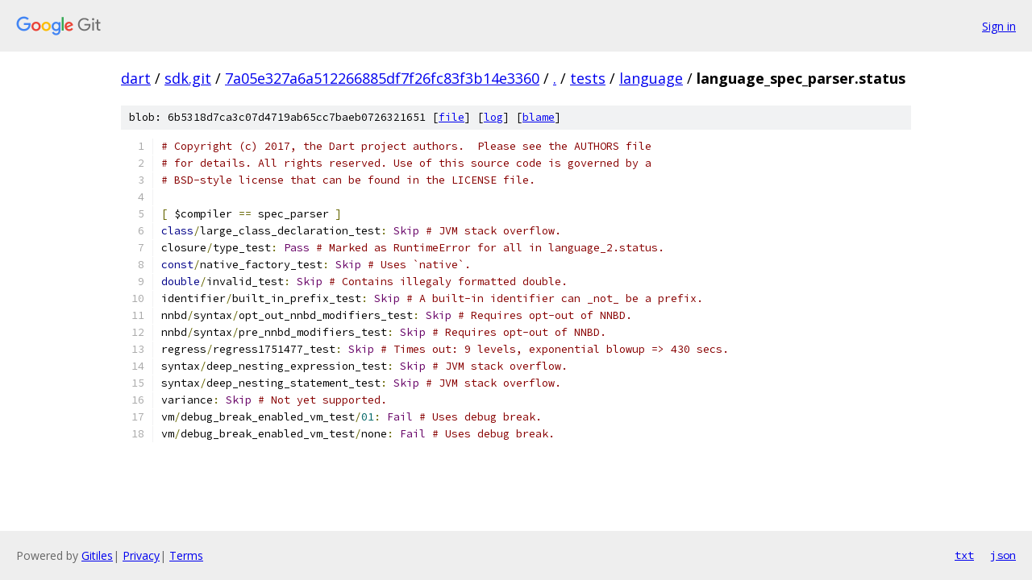

--- FILE ---
content_type: text/html; charset=utf-8
request_url: https://dart.googlesource.com/sdk.git/+/7a05e327a6a512266885df7f26fc83f3b14e3360/tests/language/language_spec_parser.status
body_size: 1660
content:
<!DOCTYPE html><html lang="en"><head><meta charset="utf-8"><meta name="viewport" content="width=device-width, initial-scale=1"><title>tests/language/language_spec_parser.status - sdk.git - Git at Google</title><link rel="stylesheet" type="text/css" href="/+static/base.css"><link rel="stylesheet" type="text/css" href="/+static/prettify/prettify.css"><!-- default customHeadTagPart --></head><body class="Site"><header class="Site-header"><div class="Header"><a class="Header-image" href="/"><img src="//www.gstatic.com/images/branding/lockups/2x/lockup_git_color_108x24dp.png" width="108" height="24" alt="Google Git"></a><div class="Header-menu"> <a class="Header-menuItem" href="https://accounts.google.com/AccountChooser?faa=1&amp;continue=https://dart.googlesource.com/login/sdk.git/%2B/7a05e327a6a512266885df7f26fc83f3b14e3360/tests/language/language_spec_parser.status">Sign in</a> </div></div></header><div class="Site-content"><div class="Container "><div class="Breadcrumbs"><a class="Breadcrumbs-crumb" href="/?format=HTML">dart</a> / <a class="Breadcrumbs-crumb" href="/sdk.git/">sdk.git</a> / <a class="Breadcrumbs-crumb" href="/sdk.git/+/7a05e327a6a512266885df7f26fc83f3b14e3360">7a05e327a6a512266885df7f26fc83f3b14e3360</a> / <a class="Breadcrumbs-crumb" href="/sdk.git/+/7a05e327a6a512266885df7f26fc83f3b14e3360/">.</a> / <a class="Breadcrumbs-crumb" href="/sdk.git/+/7a05e327a6a512266885df7f26fc83f3b14e3360/tests">tests</a> / <a class="Breadcrumbs-crumb" href="/sdk.git/+/7a05e327a6a512266885df7f26fc83f3b14e3360/tests/language">language</a> / <span class="Breadcrumbs-crumb">language_spec_parser.status</span></div><div class="u-sha1 u-monospace BlobSha1">blob: 6b5318d7ca3c07d4719ab65cc7baeb0726321651 [<a href="/sdk.git/+/7a05e327a6a512266885df7f26fc83f3b14e3360/tests/language/language_spec_parser.status">file</a>] [<a href="/sdk.git/+log/7a05e327a6a512266885df7f26fc83f3b14e3360/tests/language/language_spec_parser.status">log</a>] [<a href="/sdk.git/+blame/7a05e327a6a512266885df7f26fc83f3b14e3360/tests/language/language_spec_parser.status">blame</a>]</div><table class="FileContents"><tr class="u-pre u-monospace FileContents-line"><td class="u-lineNum u-noSelect FileContents-lineNum" data-line-number="1"></td><td class="FileContents-lineContents" id="1"><span class="com"># Copyright (c) 2017, the Dart project authors.  Please see the AUTHORS file</span></td></tr><tr class="u-pre u-monospace FileContents-line"><td class="u-lineNum u-noSelect FileContents-lineNum" data-line-number="2"></td><td class="FileContents-lineContents" id="2"><span class="com"># for details. All rights reserved. Use of this source code is governed by a</span></td></tr><tr class="u-pre u-monospace FileContents-line"><td class="u-lineNum u-noSelect FileContents-lineNum" data-line-number="3"></td><td class="FileContents-lineContents" id="3"><span class="com"># BSD-style license that can be found in the LICENSE file.</span></td></tr><tr class="u-pre u-monospace FileContents-line"><td class="u-lineNum u-noSelect FileContents-lineNum" data-line-number="4"></td><td class="FileContents-lineContents" id="4"></td></tr><tr class="u-pre u-monospace FileContents-line"><td class="u-lineNum u-noSelect FileContents-lineNum" data-line-number="5"></td><td class="FileContents-lineContents" id="5"><span class="pun">[</span><span class="pln"> $compiler </span><span class="pun">==</span><span class="pln"> spec_parser </span><span class="pun">]</span></td></tr><tr class="u-pre u-monospace FileContents-line"><td class="u-lineNum u-noSelect FileContents-lineNum" data-line-number="6"></td><td class="FileContents-lineContents" id="6"><span class="kwd">class</span><span class="pun">/</span><span class="pln">large_class_declaration_test</span><span class="pun">:</span><span class="pln"> </span><span class="typ">Skip</span><span class="pln"> </span><span class="com"># JVM stack overflow.</span></td></tr><tr class="u-pre u-monospace FileContents-line"><td class="u-lineNum u-noSelect FileContents-lineNum" data-line-number="7"></td><td class="FileContents-lineContents" id="7"><span class="pln">closure</span><span class="pun">/</span><span class="pln">type_test</span><span class="pun">:</span><span class="pln"> </span><span class="typ">Pass</span><span class="pln"> </span><span class="com"># Marked as RuntimeError for all in language_2.status.</span></td></tr><tr class="u-pre u-monospace FileContents-line"><td class="u-lineNum u-noSelect FileContents-lineNum" data-line-number="8"></td><td class="FileContents-lineContents" id="8"><span class="kwd">const</span><span class="pun">/</span><span class="pln">native_factory_test</span><span class="pun">:</span><span class="pln"> </span><span class="typ">Skip</span><span class="pln"> </span><span class="com"># Uses `native`.</span></td></tr><tr class="u-pre u-monospace FileContents-line"><td class="u-lineNum u-noSelect FileContents-lineNum" data-line-number="9"></td><td class="FileContents-lineContents" id="9"><span class="kwd">double</span><span class="pun">/</span><span class="pln">invalid_test</span><span class="pun">:</span><span class="pln"> </span><span class="typ">Skip</span><span class="pln"> </span><span class="com"># Contains illegaly formatted double.</span></td></tr><tr class="u-pre u-monospace FileContents-line"><td class="u-lineNum u-noSelect FileContents-lineNum" data-line-number="10"></td><td class="FileContents-lineContents" id="10"><span class="pln">identifier</span><span class="pun">/</span><span class="pln">built_in_prefix_test</span><span class="pun">:</span><span class="pln"> </span><span class="typ">Skip</span><span class="pln"> </span><span class="com"># A built-in identifier can _not_ be a prefix.</span></td></tr><tr class="u-pre u-monospace FileContents-line"><td class="u-lineNum u-noSelect FileContents-lineNum" data-line-number="11"></td><td class="FileContents-lineContents" id="11"><span class="pln">nnbd</span><span class="pun">/</span><span class="pln">syntax</span><span class="pun">/</span><span class="pln">opt_out_nnbd_modifiers_test</span><span class="pun">:</span><span class="pln"> </span><span class="typ">Skip</span><span class="pln"> </span><span class="com"># Requires opt-out of NNBD.</span></td></tr><tr class="u-pre u-monospace FileContents-line"><td class="u-lineNum u-noSelect FileContents-lineNum" data-line-number="12"></td><td class="FileContents-lineContents" id="12"><span class="pln">nnbd</span><span class="pun">/</span><span class="pln">syntax</span><span class="pun">/</span><span class="pln">pre_nnbd_modifiers_test</span><span class="pun">:</span><span class="pln"> </span><span class="typ">Skip</span><span class="pln"> </span><span class="com"># Requires opt-out of NNBD.</span></td></tr><tr class="u-pre u-monospace FileContents-line"><td class="u-lineNum u-noSelect FileContents-lineNum" data-line-number="13"></td><td class="FileContents-lineContents" id="13"><span class="pln">regress</span><span class="pun">/</span><span class="pln">regress1751477_test</span><span class="pun">:</span><span class="pln"> </span><span class="typ">Skip</span><span class="pln"> </span><span class="com"># Times out: 9 levels, exponential blowup =&gt; 430 secs.</span></td></tr><tr class="u-pre u-monospace FileContents-line"><td class="u-lineNum u-noSelect FileContents-lineNum" data-line-number="14"></td><td class="FileContents-lineContents" id="14"><span class="pln">syntax</span><span class="pun">/</span><span class="pln">deep_nesting_expression_test</span><span class="pun">:</span><span class="pln"> </span><span class="typ">Skip</span><span class="pln"> </span><span class="com"># JVM stack overflow.</span></td></tr><tr class="u-pre u-monospace FileContents-line"><td class="u-lineNum u-noSelect FileContents-lineNum" data-line-number="15"></td><td class="FileContents-lineContents" id="15"><span class="pln">syntax</span><span class="pun">/</span><span class="pln">deep_nesting_statement_test</span><span class="pun">:</span><span class="pln"> </span><span class="typ">Skip</span><span class="pln"> </span><span class="com"># JVM stack overflow.</span></td></tr><tr class="u-pre u-monospace FileContents-line"><td class="u-lineNum u-noSelect FileContents-lineNum" data-line-number="16"></td><td class="FileContents-lineContents" id="16"><span class="pln">variance</span><span class="pun">:</span><span class="pln"> </span><span class="typ">Skip</span><span class="pln"> </span><span class="com"># Not yet supported.</span></td></tr><tr class="u-pre u-monospace FileContents-line"><td class="u-lineNum u-noSelect FileContents-lineNum" data-line-number="17"></td><td class="FileContents-lineContents" id="17"><span class="pln">vm</span><span class="pun">/</span><span class="pln">debug_break_enabled_vm_test</span><span class="pun">/</span><span class="lit">01</span><span class="pun">:</span><span class="pln"> </span><span class="typ">Fail</span><span class="pln"> </span><span class="com"># Uses debug break.</span></td></tr><tr class="u-pre u-monospace FileContents-line"><td class="u-lineNum u-noSelect FileContents-lineNum" data-line-number="18"></td><td class="FileContents-lineContents" id="18"><span class="pln">vm</span><span class="pun">/</span><span class="pln">debug_break_enabled_vm_test</span><span class="pun">/</span><span class="pln">none</span><span class="pun">:</span><span class="pln"> </span><span class="typ">Fail</span><span class="pln"> </span><span class="com"># Uses debug break.</span></td></tr></table><script nonce="cxbPOON3hxBdvkDmiwvfYw">for (let lineNumEl of document.querySelectorAll('td.u-lineNum')) {lineNumEl.onclick = () => {window.location.hash = `#${lineNumEl.getAttribute('data-line-number')}`;};}</script></div> <!-- Container --></div> <!-- Site-content --><footer class="Site-footer"><div class="Footer"><span class="Footer-poweredBy">Powered by <a href="https://gerrit.googlesource.com/gitiles/">Gitiles</a>| <a href="https://policies.google.com/privacy">Privacy</a>| <a href="https://policies.google.com/terms">Terms</a></span><span class="Footer-formats"><a class="u-monospace Footer-formatsItem" href="?format=TEXT">txt</a> <a class="u-monospace Footer-formatsItem" href="?format=JSON">json</a></span></div></footer></body></html>